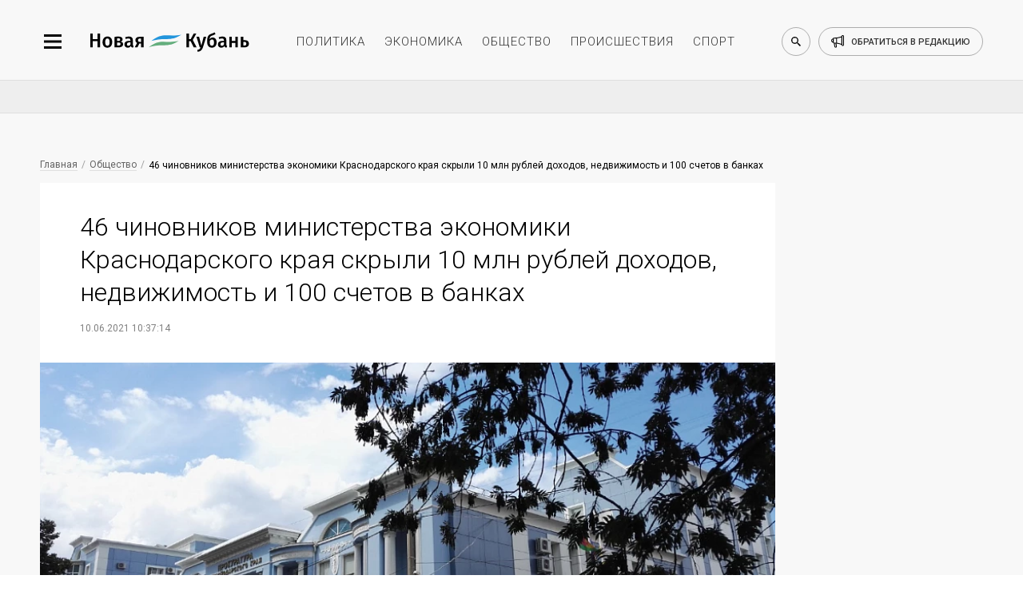

--- FILE ---
content_type: text/html; charset=utf-8
request_url: https://newkuban.ru/news/100644273/
body_size: 11843
content:
<!DOCTYPE html>
<html lang="ru-RU"
	prefix="og: https://ogp.me/ns# article: https://ogp.me/ns/article# profile: https://ogp.me/ns/profile# fb: https://ogp.me/ns/fb# image: https://ogp.me/ns#image">

<head>
	<meta name="viewport"
		content="width=device-width, height=device-height, initial-scale=1, maximum-scale=1, user-scalable=0" />

	<link rel="icon" href="https://newkuban.ru/favicon.ico" type="image/x-icon" sizes="16x16">
	<link rel="shortcut icon" href="https://newkuban.ru/favicon.ico" type="image/x-icon" sizes="16x16">
	<meta property="fb:pages" content="959300277451812" />
	<link rel="apple-touch-icon-precomposed" sizes="60x60"
		href="https://newkuban.ru/upload/favicon/60.png">
	<link rel="apple-touch-icon-precomposed" sizes="76x76"
		href="https://newkuban.ru/upload/favicon/76.png">
	<link rel="apple-touch-icon-precomposed" sizes="120x120"
		href="https://newkuban.ru/upload/favicon/120.png">
	<link rel="apple-touch-icon-precomposed" sizes="152x152"
		href="https://newkuban.ru/upload/favicon/152.png">
	<link rel="apple-touch-icon-precomposed" sizes="180x180"
		href="https://newkuban.ru/upload/favicon/180.png">
	<link rel="apple-touch-icon-precomposed" sizes="192x192"
		href="https://newkuban.ru/upload/favicon/192.png">
	<link href="https://fonts.googleapis.com/css2?family=Roboto:ital,wght@0,300;0,400;0,500;1,400&display=swap"
		rel="stylesheet">

		<meta name='yandex-verification' content='df287fb3f38be3b3' />
	<meta property="fb:pages" content="959300277451812" />
	<meta name="google-site-verification" content="lbdcq9DSdryMMjy7vfXtq0lYt3PAK-EH3TfVjJtcE3k" />
	<meta name="msvalidate.01" content="0094599014F99B9C6FD1E3632774D300" />
	<meta name="cmsmagazine" content="1f4056ce083052a97ade162d2f7772ff" />
	<link rel="canonical" href="https://newkuban.ru/news/100644273/" />
		<!---->
			<style type="text/css">
	#google_shimpl {
		display: none;
	}

	#google_esf {
		display: none;
	}

	.news-top-add-topmost {
		max-height: 200px; 
		margin-bottom:0;
		margin-top: 12px;
	}
	.news-top-add-topmost .container {
		text-align: center;
		text-align: center;
		align-items: center;
		display: flex;
		flex-direction: column;
	}
	.news-top-add-topmost .ad-description {
		color: #808080; font-size: 10px; margin: 0; text-align: right; display: inline-block; width: 100%;
	}
	.news-top-add-topmost .desktop {
		display: block;
	}
	.news-top-add-topmost .mobile {
		display: none;
	}

	@media (max-width: 759px) {
		.news-top-add-topmost .desktop {
			display: none;
		}
		.news-top-add-topmost .mobile {
			display: block;
		}
	}

	@media (min-width: 760px) {
		.news-top-add-topmost .desktop {
			display: block;
		}
		.news-top-add-topmost .mobile {
			display: none;
		}	
	}

	</style>
	<meta name="twitter:card" content="summary_large_image">
				<title>
		46 чиновников министерства экономики Краснодарского края скрыли 10 млн рублей доходов, недвижимость и 100 счетов в банках 	</title>
	<meta http-equiv="Content-Type" content="text/html; charset=utf-8" />
<meta name="keywords" content="Краснодарский край, Прокуратура Краснодарского края" />
<script data-skip-moving="true">(function(w, d) {var v = w.frameCacheVars = {"CACHE_MODE":"HTMLCACHE","storageBlocks":[],"dynamicBlocks":{"3JiYAU":"31cbc84f7a40"},"AUTO_UPDATE":true,"AUTO_UPDATE_TTL":120,"version":2};var inv = false;if (v.AUTO_UPDATE === false){if (v.AUTO_UPDATE_TTL && v.AUTO_UPDATE_TTL > 0){var lm = Date.parse(d.lastModified);if (!isNaN(lm)){var td = new Date().getTime();if ((lm + v.AUTO_UPDATE_TTL * 1000) >= td){w.frameRequestStart = false;w.preventAutoUpdate = true;return;}inv = true;}}else{w.frameRequestStart = false;w.preventAutoUpdate = true;return;}}var r = w.XMLHttpRequest ? new XMLHttpRequest() : (w.ActiveXObject ? new w.ActiveXObject("Microsoft.XMLHTTP") : null);if (!r) { return; }w.frameRequestStart = true;var m = v.CACHE_MODE; var l = w.location; var x = new Date().getTime();var q = "?bxrand=" + x + (l.search.length > 0 ? "&" + l.search.substring(1) : "");var u = l.protocol + "//" + l.host + l.pathname + q;r.open("GET", u, true);r.setRequestHeader("BX-ACTION-TYPE", "get_dynamic");r.setRequestHeader("X-Bitrix-Composite", "get_dynamic");r.setRequestHeader("BX-CACHE-MODE", m);r.setRequestHeader("BX-CACHE-BLOCKS", v.dynamicBlocks ? JSON.stringify(v.dynamicBlocks) : "");if (inv){r.setRequestHeader("BX-INVALIDATE-CACHE", "Y");}try { r.setRequestHeader("BX-REF", d.referrer || "");} catch(e) {}if (m === "APPCACHE"){r.setRequestHeader("BX-APPCACHE-PARAMS", JSON.stringify(v.PARAMS));r.setRequestHeader("BX-APPCACHE-URL", v.PAGE_URL ? v.PAGE_URL : "");}r.onreadystatechange = function() {if (r.readyState != 4) { return; }var a = r.getResponseHeader("BX-RAND");var b = w.BX && w.BX.frameCache ? w.BX.frameCache : false;if (a != x || !((r.status >= 200 && r.status < 300) || r.status === 304 || r.status === 1223 || r.status === 0)){var f = {error:true, reason:a!=x?"bad_rand":"bad_status", url:u, xhr:r, status:r.status};if (w.BX && w.BX.ready && b){BX.ready(function() {setTimeout(function(){BX.onCustomEvent("onFrameDataRequestFail", [f]);}, 0);});}w.frameRequestFail = f;return;}if (b){b.onFrameDataReceived(r.responseText);if (!w.frameUpdateInvoked){b.update(false);}w.frameUpdateInvoked = true;}else{w.frameDataString = r.responseText;}};r.send();var p = w.performance;if (p && p.addEventListener && p.getEntries && p.setResourceTimingBufferSize){var e = 'resourcetimingbufferfull';var h = function() {if (w.BX && w.BX.frameCache && w.BX.frameCache.frameDataInserted){p.removeEventListener(e, h);}else {p.setResourceTimingBufferSize(p.getEntries().length + 50);}};p.addEventListener(e, h);}})(window, document);</script>
<script data-skip-moving="true">(function(w, d, n) {var cl = "bx-core";var ht = d.documentElement;var htc = ht ? ht.className : undefined;if (htc === undefined || htc.indexOf(cl) !== -1){return;}var ua = n.userAgent;if (/(iPad;)|(iPhone;)/i.test(ua)){cl += " bx-ios";}else if (/Windows/i.test(ua)){cl += ' bx-win';}else if (/Macintosh/i.test(ua)){cl += " bx-mac";}else if (/Linux/i.test(ua) && !/Android/i.test(ua)){cl += " bx-linux";}else if (/Android/i.test(ua)){cl += " bx-android";}cl += (/(ipad|iphone|android|mobile|touch)/i.test(ua) ? " bx-touch" : " bx-no-touch");cl += w.devicePixelRatio && w.devicePixelRatio >= 2? " bx-retina": " bx-no-retina";if (/AppleWebKit/.test(ua)){cl += " bx-chrome";}else if (/Opera/.test(ua)){cl += " bx-opera";}else if (/Firefox/.test(ua)){cl += " bx-firefox";}ht.className = htc ? htc + " " + cl : cl;})(window, document, navigator);</script>


<link href="/bitrix/cache/css/s1/New_Kuban/page_bb37b6c4d2900a7b87f5ce2eafdead85/page_bb37b6c4d2900a7b87f5ce2eafdead85_v1.css?17653521963439" type="text/css"  rel="stylesheet" />
<link href="/bitrix/cache/css/s1/New_Kuban/template_7075227aa4ba874c9b6406c18e57f694/template_7075227aa4ba874c9b6406c18e57f694_v1.css?1765352196158958" type="text/css"  data-template-style="true" rel="stylesheet" />







<link rel="amphtml" href="https://newkuban.ru/amp/100644273/">
<meta name="description" content="Прокуратура Краснодарского края выявила массовые нарушения антикоррупционного законодательства в региональном министерстве экономики, сообщили «НК» в пресс-службе надзорного ведомства.">
<meta property="og:title" content="46 чиновников министерства экономики Краснодарского края скрыли 10 млн рублей доходов, недвижимость и 100 счетов в банках " />
<meta property="og:description" content="Прокуратура Краснодарского края выявила массовые нарушения антикоррупционного законодательства в региональном министерстве экономики, сообщили «НК» в пресс-службе надзорного ведомства.">
<meta property="og:type" content="article" />
<meta property="og:image" itemprop="image" content="https://newkuban.ru/upload/iblock/527/0404.png"/> 
<meta name="twitter:image" content="https://newkuban.ru/upload/iblock/527/0404.png"/> 
<meta itemprop="image" content="https://newkuban.ru/upload/iblock/527/0404.png"/> 
<link rel="image_src" href="https://newkuban.ru/upload/iblock/527/0404.png"/> 
<link rel="icon" href="/favicon.ico" type="image/x-icon">



	
</head>




<body data-menu-switch="disabled" data-page-index="false" data-page="inner">

	
 	
	<div class="cover">
		<div class="wrapper" data-slide-wrapper="">
			<div data-search="disabled">
				<div class="container">
					<form action="https://newkuban.ru/search/index.php" class="search-box">
						<input type="search" class="search-box__input" name="q" placeholder="Введите запрос для поиска">
						<button class="search-box__submit" data-search-submit="">Найти</button>
					</form>
				</div>
			</div>
			<div class="header-cover">
				<header>
					<div class="container">
						<div class="header__side_left">
							<button type="button" class="menu-btn" data-menu-button="disabled"></button>
							<a href="/" class="logo-btn"></a>
						</div>
						<ul class="menu-header">
							<li><a href="https://newkuban.ru/politika/" class="menu-header__item">политика</a></li>
							<li><a href="https://newkuban.ru/ekonomika/" class="menu-header__item">экономика</a></li>
							<li><a href="https://newkuban.ru/obshchestvo/" class="menu-header__item">общество</a>
							</li>
							<li><a href="https://newkuban.ru/proishestviya/"
									class="menu-header__item">происшествия</a></li>
							<li><a href="https://newkuban.ru/sport/" class="menu-header__item">спорт</a></li>
						</ul>
						<div class="header__side_right">
							<button class="search-btn" data-search-button="disabled"></button>
							<a href="/contacts/" class="call-btn"><span>обратиться в редакцию</span></a>
						</div>
					</div>
				</header>
			</div>
<div class="no-index-page">
    <div class="container">
		<div id="bxdynamic_3JiYAU_start" style="display:none"></div>
<!--  04032022 -->

<!-- Делаем container для каждой новости -->
</div>
    

    <div class="news-top-add" style="
    max-height: 200px;
">
        <div class="container">
            <!-- 04032022-->
                                        <!-- <ins class="adsbygoogle" style="display:inline-block;width:100%;height:90px"
                    data-ad-client="ca-pub-1432027245035847" data-ad-slot="4696529466"></ins>04032022-->
                <!-- Yandex.RTB R-A-178081-17 -->
                <div id="yandex_rtb_R-A-178081-17"></div>
                                    </div>
    </div>


<div class="container dlya_povtora">
    <div class="news-tape__cover news-tape--first">
        <div class="news-tape">
                                        <!-- Статья: блок над публикацией -->
                <!--noindex-->
                <div class="bread-crumbs__cover">
                    <a href="/" title="Главная" itemprop="url" class="bread-crumbs__item">Главная</a>
                    <a href="/obshchestvo/" itemprop="url" class="bread-crumbs__item">Общество</a>                    <a href="" class="bread-crumbs__item bread-crumbs__item_active">46 чиновников министерства экономики Краснодарского края скрыли 10 млн рублей доходов, недвижимость и 100 счетов в банках </a>
                </div>
                <!--/noindex-->
            
            <div class="inner-news__cover" itemscope="" itemtype="http://schema.org/NewsArticle">
                <h1 class="inner-news__title" itemprop="headline name" id="title_100644273">46 чиновников министерства экономики Краснодарского края скрыли 10 млн рублей доходов, недвижимость и 100 счетов в банках                 </h1>

                <!--noindex-->
                <div class="pubdate">
                                            <time class="inner-news__date" itemprop="datePublished dateModified"
                              datetime="2021-06-10T10:37:14+03:00">10.06.2021 10:37:14</time>
                                        </div>


                                    <figure class="inner-news--figure" itemprop="image" itemscope="" itemtype="http://schema.org/ImageObject">
                                                <picture>
                                                            <source type="image/webp" srcset="/upload/resize_cache/iblock/527/900_506_2/0404.webp"
                                        alt="46 чиновников министерства экономики Краснодарского края скрыли 10 млн рублей доходов, недвижимость и 100 счетов в банках " class="inner-news--figure__image inner-news--figure__image-full-size">
                                                        <img itemprop="image" src="/upload/resize_cache/iblock/527/900_506_2/0404.png" alt="46 чиновников министерства экономики Краснодарского края скрыли 10 млн рублей доходов, недвижимость и 100 счетов в банках "
                                 class="inner-news--figure__image inner-news--figure__image-full-size">
                        </picture>
                                                    <!--noindex-->
                            <figcaption class="inner-news--figure__description" itemprop="description">
                                Фото: www.restate.ru</figcaption>
                            <!--/noindex-->
                                            </figure>
                				<!--/noindex-->
                <div itemprop="articleBody">
                                            <p class="inner-news__subtitle" itemprop="description">Среди нарушителей антикоррупционного законодательства даже заместитель главы ведомства.</p>
                                        Прокуратура Краснодарского края выявила массовые нарушения антикоррупционного законодательства в региональном министерстве экономики, сообщили «НК» в пресс-службе надзорного ведомства. Как показала проверка, 46 сотрудников краевого минэкономики в период с 2018 по 2020 годы предоставляли недостоверныеи неполные сведения в свои декларации о доходах. Среди нарушителей также был один из заместителей министра. <br>
 <br>
 Таким образом чиновники скрыли доходы на общую сумму более 10 млн рублей, объект недвижимости (квартира в Краснодаре площадью 37,7 кв.м) и свыше 100 счетов, открытых в кредитных организациях, в том числе с годовым оборотом средств в размере от 20 тысяч рублей до 3,6 млн рублей. <br>
<p class="inner-news__important">
	 «По данным фактам прокурор края главе администрации (губернатору) края внес представление, по итогам рассмотрения которого 46 государственных гражданских служащих привлечены к дисциплинарной ответственности», - рассказали в пресс-службе прокуратуры Кубани.
</p>
 Как писала «НК» ранее, в Краснодарском крае уволили замглавы района и начальника управления <a href="https://newkuban.ru/news/300443193/">за сокрытие доходов и имущества.</a><br>                    <!--Реклама телеграм-канала 13.08.21 -->
                    <br>
                    <br>
                    Читайте новости в нашем <a href="https://t.me/newkuban_ru" target="_blank">Телеграме</a>.
                    <br>
                </div>

                <div content="https://newkuban.ru/news/100644273/" itemprop="url"></div>
                <div content="https://newkuban.ru/news/100644273/" itemprop="mainEntityOfPage"></div>

                <div itemprop="publisher" itemscope itemtype="https://schema.org/Organization">
                    <meta itemprop="name" content="Новая Кубань">
                    <meta itemprop="telephone" content="+7 (861) 259-71-50">
                    <meta itemprop="address" content="Краснодар">

                    <div itemprop="logo" itemscope itemtype="https://schema.org/ImageObject">
                        <img itemprop="url image" src="https://newkuban.ru/nk180.jpg" style="display:none;" />
                    </div>
                </div>

                                <div class="footer_item_44273 ">
                                                                        <div class="inner-news--author__cover" style="display: none;">
                                <p class="inner-news--author__title">Автор</p>
                                <div class="inner-news--author__subtitle">
                                    <img src="/bitrix/templates/New_Kuban/img/small/svg/author/author_black.svg" alt="Автор: Новая Кубань"
                                         class="inner-news--author__image">
                                                                        <span class="inner-news--author__subtitle-text" itemprop="author">Редактор (не исп.) </span>
                                </div>
                            </div>
                                            
                    <div class="likely likely_100644273" data-url="https://newkuban.ru/news/100644273/" data-title="46 чиновников министерства экономики Краснодарского края скрыли 10 млн рублей доходов, недвижимость и 100 счетов в банках ">
                        <div class="sharebtn vkontakte"></div>
                        <!--<div class="sharebtn facebook"></div>-->
                        <div class="sharebtn odnoklassniki"></div>
                        <!--<div class="sharebtn twitter"></div>-->
                        <div class="sharebtn whatsapp"></div>
                    </div>
                    <br />

                    <div class="social--icon" style="display: none">
                        <!--<a href="#" class="social--icon-item social--icon-facebook"
							onclick="window.open('http://www.facebook.com/sharer.php?u=https://newkuban.ru/news/100644273/'); return false;">facebook</a>-->
                        <a href="#" class="social--icon-item social--icon-vk"
                           onclick="window.open('http://vk.com/share.php?url=https://newkuban.ru/news/100644273/'); return false;">VK</a>
                        <!--<a href="#" class="social--icon-item social--icon-twitter"
                           onclick="window.open('http://twitter.com/share?url=https://newkuban.ru/news/100644273/'); return false;">Twitter</a>-->
                    </div>
                                                                        <div class="inner-news--links-horizontal__cover">
                                <a href="/tag/krasnodarskiy_kray/"  class="inner-news--links-horizontal__item"  >Краснодарский край</a><a href="/tag/prokuratura_23/"  class="inner-news--links-horizontal__item"  >Прокуратура Краснодарского края</a>                            </div>
                                            
                    
                                            <!--<div class="comments__cover">
                            <div id="hypercomments_widget_100644273" class="hypercomments-widget__block"
                                data-xid="100644273" data-href="newkuban.ru/news/100644273/"></div>
                            					</div>-->
                                    </div>

                            </div>
           <div class="endpage"></div>


            
            
            
<a href="/news/200188647/" id="infinity-next-page"
               data-specialpage="1" data-code="100644273">&nbsp;</a>

        </div> 

<!-- /news-tape -->

        <div class="news-only" data-myedit="Y">
            <div class="news-only-commercial commercial_100644273">
                                

<!-- Яндекс.Директ -->
<div class="commercial-box" id="yandex_ad_R-178081-2_44273"></div>
                
            </div>
        </div>
    </div> <!-- /news-tape__cover -->
    <span id="down_border_100644273"></span>
</div>
<div class="news-inner-subadd">
    <div class="container">
        <div class="ad_section">
            <!-- $specialpage = 1 -->
                            <!-- Yandex.RTB R-A-178081-4 -->
                <div id="yandex_rtb_R-A-178081-4_44273"></div>
                                                            </div>
    </div>
</div>


<div id="infinity-next-page-input">
	<div style="text-align: center;width: 100%">Загрузка...</div>
</div>


<div id="bxdynamic_3JiYAU_end" style="display:none"></div>    </div>
</div>

    <!--LiveInternet logo--><a href="//www.liveinternet.ru/click"
    target="_blank"><img src="//counter.yadro.ru/logo?45.1"
    title="LiveInternet"
    alt="" style="border:0" width="31" height="31"/></a><!--/LiveInternet-->
    <nav data-menu-cover="">
    <div class="data-menu--close"></div>
    <div class="header__side_right">
        <button class="search-btn search-btn--sidebar" data-search-button="disabled"></button>
        <a href="/contacts/" class="call-btn">обратиться в редакцию</a>
    </div>
    <ul class="menu-list-first">
        <li class="menu-list-first__list"><a href="https://newkuban.ru/na-kubani/" class="menu-list-first__item">На Кубани</a></li>
        <li class="menu-list-first__list"><a href="https://newkuban.ru/tolko-v-nk/" class="menu-list-first__item">Только в НК</a></li>
		 <li class="menu-list-first__list"><a href="https://newkuban.ru/krasnodar/" class="menu-list-first__item">Новости Краснодара</a></li>
		 <li class="menu-list-first__list"><a href="https://newkuban.ru/sochi/" class="menu-list-first__item">Новости Сочи</a></li>
		<li class="menu-list-first__list"><a href="https://newkuban.ru/anapa/" class="menu-list-first__item">Новости Анапы</a></li>
		<li class="menu-list-first__list  menu-list-first__list_single"><a href="https://newkuban.ru/tag/novorossiysk/" class="menu-list-first__item">Новости Новороссийска</a></li>
        <li class="menu-list-first__list"><a href="https://newkuban.ru/politika/" class="menu-list-first__item">Политика</a></li>
        <li class="menu-list-first__list"><a href="https://newkuban.ru/ekonomika/" class="menu-list-first__item">Экономика</a></li>
        <li class="menu-list-first__list"><a href="https://newkuban.ru/obshchestvo/" class="menu-list-first__item">Общество</a></li>
        <li class="menu-list-first__list"><a href="https://newkuban.ru/proishestviya/" class="menu-list-first__item">Происшествия</a></li>
        <li class="menu-list-first__list"><a href="https://newkuban.ru/sport/" class="menu-list-first__item">Спорт</a></li>
        <li class="menu-list-first__list"><a href="https://newkuban.ru/kultura/" class="menu-list-first__item">Культура</a></li>
        <li class="menu-list-first__list"><a href="https://newkuban.ru/nauka/" class="menu-list-first__item">Наука</a></li>
        <li class="menu-list-first__list"><a href="https://newkuban.ru/religiya/" class="menu-list-first__item">Религия</a></li>
        <li class="menu-list-first__list"><a href="https://newkuban.ru/biznes/" class="menu-list-first__item">Бизнес</a></li>
        <li class="menu-list-first__list"><a href="https://newkuban.ru/tekhnologii/" class="menu-list-first__item">Технологии</a></li>
        <li class="menu-list-first__list"><a href="https://newkuban.ru/avto/" class="menu-list-first__item">Авто</a></li>
        <li class="menu-list-first__list"><a href="https://newkuban.ru/zdorove/" class="menu-list-first__item">Отдых и здоровье</a></li>
        
        <li class="menu-list-first__list"><a href="https://newkuban.ru/turism/" class="menu-list-first__item">Туризм</a></li>

        <li class="menu-list-first__list"><a href="https://newkuban.ru/stil-zhizni/" class="menu-list-first__item">Стиль жизни</a></li>
        <li class="menu-list-first__list"><a href="https://newkuban.ru/znamenitosti/" class="menu-list-first__item">Знаменитости</a></li>
    </ul>
    <ul class="menu-list-second">
        <li class="menu-list-second__list"><a href="https://newkuban.ru/project/" class="menu-list-second__item">Проекты</a></li>
        <li class="menu-list-second__list"><a href="https://newkuban.ru/fotonovosti/" class="menu-list-second__item">Фото</a></li>
        <li class="menu-list-second__list"><a href="https://newkuban.ru/video/" class="menu-list-second__item">Видео</a></li>
        <li class="menu-list-second__list"><a href="https://newkuban.ru/afisha/" class="menu-list-second__item">Афиша</a></li>
        <li class="menu-list-second__list"><a href="https://newkuban.ru/gazety/" class="menu-list-second__item">Газета</a></li>
        <li class="menu-list-second__list menu-list-second__list_single"><a href="https://newkuban.org" class="menu-list-second__item" target="_blank">Фонд «Новая Кубань»</a></li>
		  <li class="menu-list-second__list menu-list-second__list_single"><a href="https://newkuban.ru/specialolympics/" class="menu-list-second__item">Специальная Олимпиада</a></li>
    </ul>
    <div class="menu-social">
        <a href="https://vk.com/new_kuban" class="menu-social__item" target="_blank">
            <img alt="vk" src="/bitrix/templates/New_Kuban/img/small/svg/social-footer/start/vk.svg" class="menu-social__icon menu-social__icon_mouseout">
            <img alt="vk" src="/bitrix/templates/New_Kuban/img/small/svg/social-footer/hover/vk.svg" class="menu-social__icon menu-social__icon_mouseover">
        </a>
        <a href="https://t.me/newkuban_ru" class="menu-social__item" target="_blank">
            <img alt="telegram" src="/bitrix/templates/New_Kuban/img/small/svg/social-footer/start/telegram.svg" class="menu-social__icon menu-social__icon_mouseout">
            <img alt="telegram" src="/bitrix/templates/New_Kuban/img/small/svg/social-footer/hover/telegram.svg" class="menu-social__icon menu-social__icon_mouseover">
        </a><!--
        <a href="https://www.instagram.com/newkuban.ru/" class="menu-social__item" target="_blank">
            <img alt="instagram" src="/bitrix/templates/New_Kuban/img/small/svg/social-footer/start/insta.svg" class="menu-social__icon menu-social__icon_mouseout">
            <img alt="instagram" src="/bitrix/templates/New_Kuban/img/small/svg/social-footer/hover/insta.svg" class="menu-social__icon menu-social__icon_mouseover">
        </a>
        <a href="https://www.facebook.com/newkuban.ru" class="menu-social__item" target="_blank">
            <img alt="facebook" src="/bitrix/templates/New_Kuban/img/small/svg/social-footer/start/facebook.svg" class="menu-social__icon menu-social__icon_mouseout">
            <img alt="facebook" src="/bitrix/templates/New_Kuban/img/small/svg/social-footer/hover/facebook.svg" class="menu-social__icon menu-social__icon_mouseover">
        </a>-->
        <a href="https://twitter.com/new_kuban" class="menu-social__item" target="_blank">
            <img alt="twitter" src="/bitrix/templates/New_Kuban/img/small/svg/social-footer/start/twitter.svg" class="menu-social__icon menu-social__icon_mouseout">
            <img alt="twitter" src="/bitrix/templates/New_Kuban/img/small/svg/social-footer/hover/twitter.svg" class="menu-social__icon menu-social__icon_mouseover">
        </a>
        <a href="https://www.youtube.com/channel/UCK4k1iTpyABRNFi1B0-kxqA" class="menu-social__item" target="_blank">
            <img alt="youtube" src="/bitrix/templates/New_Kuban/img/small/svg/social-footer/start/youtube.svg" class="menu-social__icon menu-social__icon_mouseout">
            <img alt="youtube" src="/bitrix/templates/New_Kuban/img/small/svg/social-footer/hover/youtube.svg" class="menu-social__icon menu-social__icon_mouseover"> 
        </a>
        <a href="https://zen.yandex.ru/newkuban.ru" class="menu-social__item" target="_blank">
            <img alt="яндекс дзен" src="/bitrix/templates/New_Kuban/img/small/svg/social-footer/start/zen.svg" class="menu-social__icon menu-social__icon_mouseout">
            <img alt="яндекс дзен" src="/bitrix/templates/New_Kuban/img/small/svg/social-footer/hover/zen.svg" class="menu-social__icon menu-social__icon_mouseover">
        </a>
        <a href="https://ok.ru/newkuban" class="menu-social__item" target="_blank">
            <img src="/bitrix/templates/New_Kuban/img/small/svg/social-footer/start/odnoclassniki.svg" class="menu-social__icon menu-social__icon_mouseout" alt="одноклассники">
            <img src="/bitrix/templates/New_Kuban/img/small/svg/social-footer/hover/odnoclassniki.svg" class="menu-social__icon menu-social__icon_mouseover" alt="одноклассники">
        </a>
    </div>
</nav>
    

<!--LiveInternet counter--><!--/LiveInternet-->

    
<div style="display: none">
    <a href="https://top100.rambler.ru/navi/3141202/" rel="nofollow"> 
    <img alt="Rambler's Top100" src="https://counter.rambler.ru/top100.cnt?3141202"> 
    </a> 
</div>
<script  src="https://yastatic.net/pcode/adfox/loader.js" crossorigin="anonymous"></script>
<script async src="https://jsn.24smi.net/smi.js"></script><script async custom-element="amp-analytics" src="https://cdn.ampproject.org/v0/amp-analytics-0.1.js"></script>
<script>
	var setFigcaptionY = 'N';
	</script>

<script>if(!window.BX)window.BX={};if(!window.BX.message)window.BX.message=function(mess){if(typeof mess==='object'){for(let i in mess) {BX.message[i]=mess[i];} return true;}};</script>
<script>(window.BX||top.BX).message({"JS_CORE_LOADING":"Загрузка...","JS_CORE_NO_DATA":"- Нет данных -","JS_CORE_WINDOW_CLOSE":"Закрыть","JS_CORE_WINDOW_EXPAND":"Развернуть","JS_CORE_WINDOW_NARROW":"Свернуть в окно","JS_CORE_WINDOW_SAVE":"Сохранить","JS_CORE_WINDOW_CANCEL":"Отменить","JS_CORE_WINDOW_CONTINUE":"Продолжить","JS_CORE_H":"ч","JS_CORE_M":"м","JS_CORE_S":"с","JSADM_AI_HIDE_EXTRA":"Скрыть лишние","JSADM_AI_ALL_NOTIF":"Показать все","JSADM_AUTH_REQ":"Требуется авторизация!","JS_CORE_WINDOW_AUTH":"Войти","JS_CORE_IMAGE_FULL":"Полный размер"});</script><script src="/bitrix/js/main/core/core.min.js?1761293111229643"></script><script>BX.Runtime.registerExtension({"name":"main.core","namespace":"BX","loaded":true});</script>
<script>BX.setJSList(["\/bitrix\/js\/main\/core\/core_ajax.js","\/bitrix\/js\/main\/core\/core_promise.js","\/bitrix\/js\/main\/polyfill\/promise\/js\/promise.js","\/bitrix\/js\/main\/loadext\/loadext.js","\/bitrix\/js\/main\/loadext\/extension.js","\/bitrix\/js\/main\/polyfill\/promise\/js\/promise.js","\/bitrix\/js\/main\/polyfill\/find\/js\/find.js","\/bitrix\/js\/main\/polyfill\/includes\/js\/includes.js","\/bitrix\/js\/main\/polyfill\/matches\/js\/matches.js","\/bitrix\/js\/ui\/polyfill\/closest\/js\/closest.js","\/bitrix\/js\/main\/polyfill\/fill\/main.polyfill.fill.js","\/bitrix\/js\/main\/polyfill\/find\/js\/find.js","\/bitrix\/js\/main\/polyfill\/matches\/js\/matches.js","\/bitrix\/js\/main\/polyfill\/core\/dist\/polyfill.bundle.js","\/bitrix\/js\/main\/core\/core.js","\/bitrix\/js\/main\/polyfill\/intersectionobserver\/js\/intersectionobserver.js","\/bitrix\/js\/main\/lazyload\/dist\/lazyload.bundle.js","\/bitrix\/js\/main\/polyfill\/core\/dist\/polyfill.bundle.js","\/bitrix\/js\/main\/parambag\/dist\/parambag.bundle.js"]);
</script>
<script>BX.Runtime.registerExtension({"name":"ui.dexie","namespace":"BX.DexieExport","loaded":true});</script>
<script>BX.Runtime.registerExtension({"name":"ls","namespace":"window","loaded":true});</script>
<script>BX.Runtime.registerExtension({"name":"fx","namespace":"window","loaded":true});</script>
<script>BX.Runtime.registerExtension({"name":"fc","namespace":"window","loaded":true});</script>
<script>(window.BX||top.BX).message({"LANGUAGE_ID":"ru","FORMAT_DATE":"DD.MM.YYYY","FORMAT_DATETIME":"DD.MM.YYYY HH:MI:SS","COOKIE_PREFIX":"BITRIX_SM","SERVER_TZ_OFFSET":"10800","UTF_MODE":"Y","SITE_ID":"s1","SITE_DIR":"\/"});</script><script  src="/bitrix/cache/js/s1/New_Kuban/kernel_main/kernel_main_v1.js?1768502279158483"></script>
<script src="/bitrix/js/ui/dexie/dist/dexie.bundle.min.js?1761293039102530"></script>
<script src="/bitrix/js/main/core/core_ls.min.js?17367668512683"></script>
<script src="/bitrix/js/main/core/core_frame_cache.min.js?176129305010481"></script>
<script>BX.setJSList(["\/bitrix\/js\/main\/core\/core_fx.js","\/bitrix\/js\/main\/session.js","\/bitrix\/js\/main\/pageobject\/dist\/pageobject.bundle.js","\/bitrix\/js\/main\/core\/core_window.js","\/bitrix\/js\/main\/utils.js","\/bitrix\/js\/main\/date\/main.date.js","\/bitrix\/js\/main\/core\/core_date.js","\/bitrix\/templates\/New_Kuban\/components\/bitrix\/news\/news_NK\/bitrix\/news.detail\/endless_scrolling\/script.js","\/bitrix\/templates\/New_Kuban\/components\/bitrix\/news\/news_NK\/bitrix\/news.detail\/endless_scrolling\/nk-news-script.js","\/bitrix\/templates\/New_Kuban\/js\/jquery.3.3.1.js","\/bitrix\/templates\/New_Kuban\/js\/jquery.swiper.4.4.2.js","\/bitrix\/templates\/New_Kuban\/js\/jquery-ui.js","\/bitrix\/templates\/New_Kuban\/js\/lazyload.min.js","\/bitrix\/templates\/New_Kuban\/js\/front__library.min.js","\/bitrix\/templates\/New_Kuban\/js\/front__widget.min.js","\/bitrix\/templates\/New_Kuban\/js\/script.js","\/bitrix\/templates\/New_Kuban\/js\/likely.js"]);</script>
<script>BX.setCSSList(["\/bitrix\/templates\/New_Kuban\/components\/bitrix\/news\/news_NK\/bitrix\/news.detail\/endless_scrolling\/style.css","\/bitrix\/templates\/New_Kuban\/css\/jquery.swiper.4.4.2.css","\/bitrix\/templates\/New_Kuban\/css\/jquery-ui.min.css","\/bitrix\/templates\/New_Kuban\/css\/front__reset.min.css","\/bitrix\/templates\/New_Kuban\/css\/front__style.min.css","\/bitrix\/templates\/New_Kuban\/css\/front__media.min.css","\/bitrix\/templates\/New_Kuban\/css\/likely.min.css","\/bitrix\/templates\/New_Kuban\/template_styles.css"]);</script>
<script  src="/bitrix/cache/js/s1/New_Kuban/template_00875a5ea6a559eb0e422b2e2c9c97ee/template_00875a5ea6a559eb0e422b2e2c9c97ee_v1.js?1765352196351067"></script>
<script  src="/bitrix/cache/js/s1/New_Kuban/page_3ca9d2892d62a89c57ea0156ac53a4b9/page_3ca9d2892d62a89c57ea0156ac53a4b9_v1.js?17653521966597"></script>

<script>
    var setFigcaptionY = 'Y';
    var currentpagecode = '100644273';
    var goup = "Y";
</script>

<script async src="//pagead2.googlesyndication.com/pagead/js/adsbygoogle.js"></script><script>
            (adsbygoogle = window.adsbygoogle || []).push({});
            </script><script>window.yaContextCb.push(()=>{
                        Ya.Context.AdvManager.render({
                            renderTo: 'yandex_rtb_R-A-178081-17',
                            blockId: 'R-A-178081-17'
                        })
                    })</script>
<script type="text/javascript">
                                likely.initiate();
                                load_hypercomments_widgets($('.hypercomments-widget__block'));
                            </script>
<script type="text/javascript">
    (function(w, d, n, s, t) {
        w[n] = w[n] || [];
        w[n].push(function() {
            Ya.Context.AdvManager.render({
                blockId: "R-178081-2",
                renderTo: "yandex_ad_R-178081-2_44273",
                async: true,
                pageNumber: "44273"
            });
        });
        t = d.getElementsByTagName("script")[0];
        s = d.createElement("script");
        s.type = "text/javascript";
        s.src = "//an.yandex.ru/system/context.js";
        s.async = true;
        t.parentNode.insertBefore(s, t);
    })(this, this.document, "yandexContextAsyncCallbacks");
</script>


<script type="text/javascript">
                    (function(w, d, n, s, t) {
                        w[n] = w[n] || [];
                        w[n].push(function() {
                            Ya.Context.AdvManager.render({
                                blockId: "R-A-178081-4",
                                renderTo: "yandex_rtb_R-A-178081-4_44273",
                                async: true,
                                pageNumber: "44273"
                            });
                        });
                        t = d.getElementsByTagName("script")[0];
                        s = d.createElement("script");
                        s.type = "text/javascript";
                        s.src = "//an.yandex.ru/system/context.js";
                        s.async = true;
                        t.parentNode.insertBefore(s, t);
                    })(this, this.document, "yandexContextAsyncCallbacks");
                </script>
<script defer>
new Image().src = "//counter.yadro.ru/hit?r"+
escape(document.referrer)+((typeof(screen)=="undefined")?"":
";s"+screen.width+"*"+screen.height+"*"+(screen.colorDepth?
screen.colorDepth:screen.pixelDepth))+";u"+escape(document.URL)+
";h"+escape(document.title.substring(0,150))+
";"+Math.random();</script><script type="text/javascript" defer>
    var _tmr = _tmr || [];
    _tmr.push({id: "2698623", type: "pageView", start: (new Date()).getTime()});
    (function (d, w, id) {
    if (d.getElementById(id)) return;
    var ts = d.createElement("script"); ts.type = "text/javascript"; ts.async = true; ts.id = id;
    ts.src = (d.location.protocol == "https:" ? "https:" : "http:") + "//top-fwz1.mail.ru/js/code.js";
    var f = function () {var s = d.getElementsByTagName("script")[0]; s.parentNode.insertBefore(ts, s);};
    if (w.opera == "[object Opera]") { d.addEventListener("DOMContentLoaded", f, false); } else { f(); }
    })(document, window, "topmailru-code");
</script>

<script>
    var fired = false;
 
window.addEventListener('scroll', () => {
    if (fired === false) {
        fired = true;
        
        setTimeout(() => {
(function(m,e,t,r,i,k,a){m[i]=m[i]||function(){(m[i].a=m[i].a||[]).push(arguments)}; m[i].l=1*new Date();k=e.createElement(t),a=e.getElementsByTagName(t)[0],k.async=1,k.src=r,a.parentNode.insertBefore(k,a)}) (window, document, "script", "https://mc.yandex.ru/metrika/tag.js", "ym"); ym(33037714, "init", { id:33037714, clickmap:true, trackLinks:true, accurateTrackBounce:true, webvisor:true  });
        }, 500)
    }
});
</script>

<script defer> 
(function(i,s,o,g,r,a,m){i['GoogleAnalyticsObject']=r;i[r]=i[r]||function(){ 
(i[r].q=i[r].q||[]).push(arguments)},i[r].l=1*new Date();a=s.createElement(o), 
m=s.getElementsByTagName(o)[0];a.async=1;a.src=g;m.parentNode.insertBefore(a,m) 
})(window,document,'script','//www.google-analytics.com/analytics.js','ga'); 
ga('create', 'UA-53130668-13', 'auto'); 
ga('send', 'pageview'); 
</script>

</body>
</html><!--0c033b4760fd3aa9693c30c3a4160007-->

--- FILE ---
content_type: image/svg+xml
request_url: https://newkuban.ru/bitrix/templates/New_Kuban/img/small/svg/social-footer/start/vk.svg
body_size: 1040
content:
<svg xmlns="http://www.w3.org/2000/svg" width="42" height="42" viewBox="0 0 42 42">
    <g fill="none" fill-rule="evenodd" transform="translate(1 1)">
        <circle cx="20" cy="20" r="20" stroke="#4D76A1" stroke-width="2"/>
        <path fill="#FFF" d="M19.274 26.95h1.256s.379-.042.572-.251c.179-.192.173-.552.173-.552s-.025-1.687.757-1.936c.77-.245 1.76 1.63 2.81 2.352.792.546 1.395.426 1.395.426l2.804-.04s1.467-.09.772-1.245c-.057-.095-.405-.855-2.085-2.417-1.759-1.635-1.523-1.37.595-4.198 1.29-1.722 1.806-2.774 1.645-3.224-.154-.43-1.103-.316-1.103-.316l-3.157.02s-.235-.032-.408.072c-.17.102-.279.34-.279.34s-.5 1.332-1.166 2.466c-1.406 2.391-1.969 2.517-2.198 2.369-.535-.346-.401-1.39-.401-2.132 0-2.318.35-3.284-.684-3.534-.343-.084-.596-.138-1.473-.147-1.127-.012-2.08.003-2.62.268-.36.176-.637.569-.468.592.208.028.681.127.932.469.323.44.312 1.431.312 1.431s.186 2.729-.434 3.067c-.426.233-1.01-.242-2.263-2.411-.643-1.112-1.128-2.34-1.128-2.34s-.093-.23-.26-.353c-.202-.148-.485-.196-.485-.196l-3 .02s-.451.012-.616.209c-.148.174-.012.535-.012.535s2.349 5.505 5.009 8.28c2.439 2.543 5.208 2.376 5.208 2.376z"/>
    </g>
</svg>


--- FILE ---
content_type: image/svg+xml
request_url: https://newkuban.ru/bitrix/templates/New_Kuban/img/small/svg/social-footer/start/zen.svg
body_size: 1528
content:
<?xml version="1.0" encoding="UTF-8"?>
<svg width="42px" height="42px" viewBox="0 0 42 42" version="1.1" xmlns="http://www.w3.org/2000/svg" xmlns:xlink="http://www.w3.org/1999/xlink">
    <!-- Generator: Sketch 52.2 (67145) - http://www.bohemiancoding.com/sketch -->
    <title>ic-zen</title>
    <desc>Created with Sketch.</desc>
    <g id="Статья" stroke="none" stroke-width="1" fill="none" fill-rule="evenodd">
        <g transform="translate(-443.000000, -4697.000000)" id="Подвал">
            <g transform="translate(0.000000, 4666.000000)">
                <g id="social" transform="translate(132.000000, 32.000000)">
                    <g id="ic-zen" transform="translate(312.000000, 0.000000)">
                        <circle id="Oval" stroke="#FF0000" stroke-width="2" cx="20" cy="20" r="20"></circle>
                        <g id="zen" transform="translate(14.000000, 10.000000)">
                            <g id="icon">
                                <polygon id="Path" fill="#CDCDCD" points="11.4711674 7.65593082 2.82422907 15.0804373 0.603832599 12.5579377 9.25090308 5.13343123"></polygon>
                                <path d="M0.666079295,0.646108664 L11.4845815,4.32279328 L11.4845815,7.66519824 L0.666079295,3.98857889 L0.666079295,0.646108664 Z M0.581497797,12.5534345 L11.4000661,16.2301191 L11.4000661,19.5725241 L0.581497797,15.8959047 L0.581497797,12.5534345 Z" id="Shape" fill="#FFFFFF" fill-rule="nonzero"></path>
                            </g>
                        </g>
                    </g>
                </g>
            </g>
        </g>
    </g>
</svg>

--- FILE ---
content_type: image/svg+xml
request_url: https://newkuban.ru/bitrix/templates/New_Kuban/img/small/svg/social-footer/start/odnoclassniki.svg
body_size: 1211
content:
<svg xmlns="http://www.w3.org/2000/svg" width="42" height="42" viewBox="0 0 42 42">
    <g fill="none" fill-rule="evenodd" transform="translate(1 1)">
        <circle cx="20" cy="20" r="20" stroke="#EE8109" stroke-width="2"/>
        <g fill="#FFF" fill-rule="nonzero">
            <path d="M19.132 23.195c-1.276-.129-2.427-.432-3.412-1.177-.122-.093-.248-.182-.36-.286-.431-.4-.474-.859-.133-1.331.292-.404.782-.513 1.29-.28.1.045.194.1.284.161 1.836 1.22 4.358 1.253 6.2.055.183-.135.378-.246.605-.302.44-.11.85.047 1.086.419.27.425.266.84-.066 1.17-.51.505-1.123.87-1.804 1.126-.644.241-1.35.363-2.047.444.105.11.155.165.22.229.948.92 1.9 1.837 2.845 2.76.322.316.39.706.212 1.072-.194.4-.627.663-1.053.635-.27-.018-.48-.148-.666-.33-.715-.696-1.444-1.379-2.145-2.088-.204-.206-.302-.167-.482.012-.72.716-1.451 1.422-2.187 2.123-.33.315-.723.371-1.106.191-.408-.19-.667-.592-.647-.996.014-.273.153-.482.347-.67.938-.905 1.874-1.812 2.81-2.72.061-.06.12-.124.21-.217z"/>
            <path d="M19.992 20.055c-2.276-.008-4.143-1.832-4.13-4.036.013-2.23 1.881-4.025 4.18-4.019 2.304.006 4.153 1.828 4.142 4.08-.012 2.2-1.892 3.983-4.192 3.975zm2.07-4.031c-.004-1.095-.906-1.966-2.036-1.967-1.14-.001-2.05.886-2.04 1.99.008 1.09.917 1.956 2.05 1.952 1.13-.004 2.03-.88 2.026-1.975z"/>
        </g>
    </g>
</svg>
